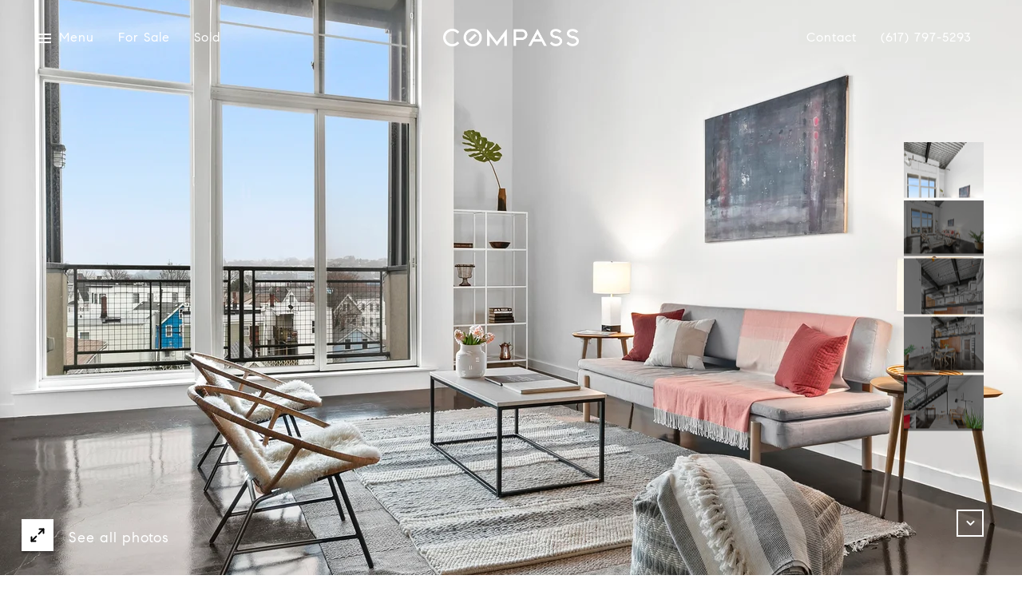

--- FILE ---
content_type: text/html; charset=utf-8
request_url: https://bss.luxurypresence.com/buttons/googleOneTap?companyId=f6b5c807-3cd4-4125-88a9-b32d27af2c72&websiteId=4d4500b0-73a1-4718-afaf-9124518d744a&pageId=3ae29db9-2c68-494e-b0b0-321b61366316&sourceUrl=https%3A%2F%2Fdanaschaefer.com%2Fproperties%2F23-950-broadway-chelsea-ma-02150-us&pageMeta=%7B%22sourceResource%22%3A%22properties%22%2C%22pageElementId%22%3A%22a754c85a-42ee-478d-ab48-5bf4f5e22555%22%2C%22pageQueryVariables%22%3A%7B%22property%22%3A%7B%22id%22%3A%22a754c85a-42ee-478d-ab48-5bf4f5e22555%22%7D%2C%22properties%22%3A%7B%22relatedNeighborhoodPropertyId%22%3A%22a754c85a-42ee-478d-ab48-5bf4f5e22555%22%2C%22sort%22%3A%22salesPrice%22%7D%2C%22neighborhood%22%3A%7B%7D%2C%22pressReleases%22%3A%7B%22propertyId%22%3A%22a754c85a-42ee-478d-ab48-5bf4f5e22555%22%7D%7D%7D
body_size: 2851
content:
<style>
  html, body {margin: 0; padding: 0;}
</style>
<script src="https://accounts.google.com/gsi/client" async defer></script>
<script>
const parseURL = (url) => {
    const a = document.createElement('a');
    a.href = url;
    return a.origin;
}

const login = (token, provider, source)  => {
  const origin = (window.location != window.parent.location)
    ? parseURL(document.referrer)
    : window.location.origin;  
  const xhr = new XMLHttpRequest();
  xhr.responseType = 'json';
  xhr.onreadystatechange = function() {
    if (xhr.readyState === 4) {
      const response = xhr.response;
      const msg = {
        event: response.status,
        provider: provider,
        source: source,
        token: token
      }
      window.parent.postMessage(msg, origin);
    }
  }
  xhr.withCredentials = true;
  xhr.open('POST', `${origin}/api/v1/auth/login`, true);
  xhr.setRequestHeader("Content-Type", "application/json;charset=UTF-8");
  xhr.send(JSON.stringify({
    token,
    provider,
    source,
    websiteId: '4d4500b0-73a1-4718-afaf-9124518d744a',
    companyId: 'f6b5c807-3cd4-4125-88a9-b32d27af2c72',
    pageId: '3ae29db9-2c68-494e-b0b0-321b61366316',
    sourceUrl: 'https://danaschaefer.com/properties/23-950-broadway-chelsea-ma-02150-us',
    pageMeta: '{"sourceResource":"properties","pageElementId":"a754c85a-42ee-478d-ab48-5bf4f5e22555","pageQueryVariables":{"property":{"id":"a754c85a-42ee-478d-ab48-5bf4f5e22555"},"properties":{"relatedNeighborhoodPropertyId":"a754c85a-42ee-478d-ab48-5bf4f5e22555","sort":"salesPrice"},"neighborhood":{},"pressReleases":{"propertyId":"a754c85a-42ee-478d-ab48-5bf4f5e22555"}}}',
    utm: '',
    referrer: ''
  }));
}

function getExpirationCookie(expiresInMiliseconds) {
  const tomorrow  = new Date(Date.now() + expiresInMiliseconds); // The Date object returns today's timestamp
  return `danaschaefer.com-SID=true; expires=${tomorrow.toUTCString()}; path=/; Secure; SameSite=None`;
}

function handleCredentialResponse(response) {
  document.cookie = getExpirationCookie(24 * 60 * 60 * 1000); // 1 day
  login(response.credential, 'GOOGLE', 'GOOGLE_SIGN_ON');
}

function handleClose() {
  const msg = {
    event: 'cancel',
    provider: 'GOOGLE',
    source: 'GOOGLE_SIGN_ON'
  }
  const origin = (window.location != window.parent.location)
    ? parseURL(document.referrer)
    : window.location.origin;
  window.parent.postMessage(msg, origin);
  document.cookie = getExpirationCookie(2 * 60 * 60 * 1000); // 2 hours
}

</script>
<div id="g_id_onload"
  data-client_id="673515100752-7s6f6j0qab4skl22cjpp7eirb2rjmfcg.apps.googleusercontent.com"
  data-callback="handleCredentialResponse"
  data-intermediate_iframe_close_callback="handleClose"
  data-state_cookie_domain = "danaschaefer.com"
  data-allowed_parent_origin="https://danaschaefer.com"
  data-skip_prompt_cookie="danaschaefer.com-SID"
  data-cancel_on_tap_outside="false"
></div>